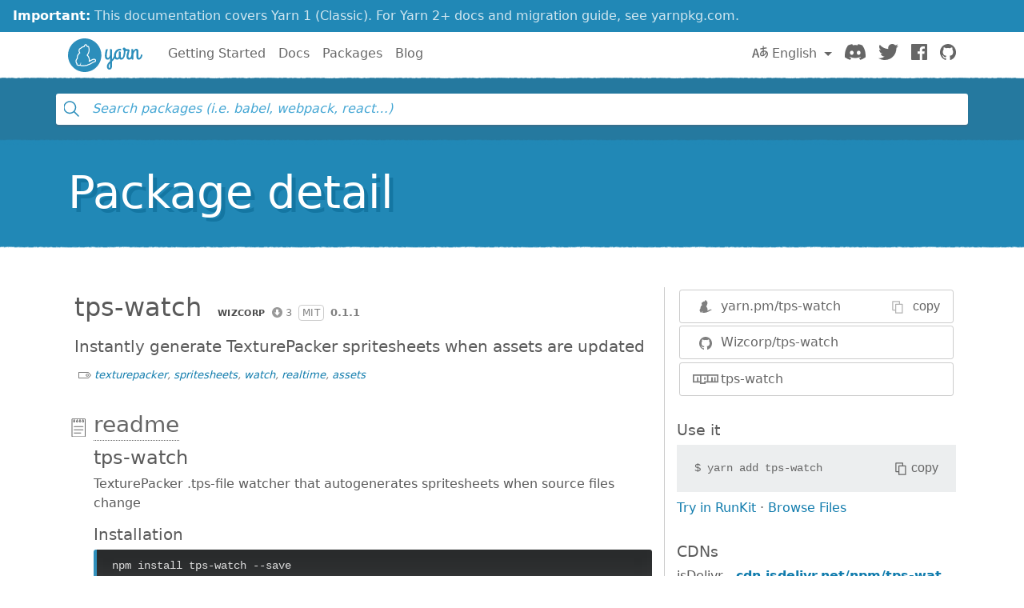

--- FILE ---
content_type: text/html; charset=utf-8
request_url: https://classic.yarnpkg.com/en/package/tps-watch
body_size: 7996
content:
<!DOCTYPE html><html lang="en"><head>
    <meta charset="utf-8">
    <meta http-equiv="X-UA-Compatible" content="IE=edge">
    <meta name="viewport" content="width=device-width, initial-scale=1, viewport-fit=cover">

    <meta property="og:url" content="https://classic.yarnpkg.com/en/package/tps-watch">
    <meta property="og:site_name" content="Yarn">
    <meta property="og:title" content="tps-watch">
    <meta property="og:image" content="https://classic.yarnpkg.com/assets/og_image.png">
    <meta property="og:description" content="Instantly generate TexturePacker spritesheets when assets are updated">

    <title>tps-watch | Yarn</title>
    <meta name="description" content="Instantly generate TexturePacker spritesheets when assets are updated">

    <link rel="canonical" href="https://classic.yarnpkg.com/en/package/tps-watch">
    <link rel="icon" href="/favicon.ico" type="image/x-icon">

    <link rel="search" href="/opensearch.xml" type="application/opensearchdescription+xml" title="Yarn">

    
    <link rel="stylesheet" href="/css/main.css?t=2025-10-21T19:07:25+00:00">
    <meta name="google-site-verification" content="DIcCyEkVaGHm864NWzItnt2n6Gg7hz3l47RBIRyxvcQ">
  </head>
  <body>
    







    








    


<div class="news-container">
  <a class="news-overlay" href="https://yarnpkg.com/getting-started/migration"></a>

  <div class="news-inner">
    <div class="news-line">
      <span class="news-highlight">Important:</span> This documentation covers Yarn 1 (Classic).
    </div>
    <div class="news-line">
      For Yarn 2+ docs and migration guide, see yarnpkg.com.
    </div>
  </div>
</div>

    


<nav class="navbar navbar-static-top navbar-light">
  <div class="container">
    <a href="/en/">
      <svg class="logo navbar-logo" xmlns="http://www.w3.org/2000/svg" viewBox="0 0 1154.8 518">
  <defs>
    <path id="main" d="
      M718.6 257.8c-8 27.6-20.8 47.6-35.2 63.6V181c0-9.6-8.4-17.6-21.6-17.6-5.6 0-10.4 2.8-10.4 6.8 0 2.8 1.6 5.2 1.6 12.8v64.4c-4.8 28-16.8 54-32.8 54-11.6 0-18.4-11.6-18.4-33.2 0-33.6 4.4-51.2 11.6-80.8 1.6-6 13.2-22-6.4-22-21.2 0-18.4 8-21.2 14.8 0 0-13.4 47.6-13.4 90 0 34.8 14.6 57.6 41.4 57.6 17.2 0 29.6-11.6 39.2-27.6V351c-26.4 23.2-49.6 43.6-49.6 84 0 25.6 16 46 38.4 46 20.4 0 41.6-14.8 41.6-56.8V355c21.6-18.8 44.8-42.4 58.4-88.8.4-1.6.4-3.6.4-4 0-7.6-7.6-16.4-14-16.4-4 0-7.2 3.6-9.6 12zm-76.8 198c-6.4 0-10.4-9.6-10.4-22 0-24 8.8-39.2 21.6-52.4v42.8c0 7.6 1.6 31.6-11.2 31.6z
      M833.4 301c-9.6 0-13.6-9.6-13.6-18.4v-66c0-9.6-8.4-17.6-21.6-17.6-5.6 0-10.4 2.8-10.4 6.8 0 2.8 1.6 5.2 1.6 12.8v61.6C785 291.4 777.8 301 767 301c-14 0-22.8-12-22.8-32.8 0-57.6 35.6-83.6 66-83.6 4 0 8 .8 11.6.8 4 0 5.2-2.4 5.2-9.2 0-10.4-7.6-16.8-18.4-16.8-48.8 0-95.2 40.8-95.2 107.6 0 34 16.4 60.4 47.6 60.4 15.2 0 26.4-7.2 34.4-16.4 6 9.6 16.8 16.4 30.8 16.4 34.4 0 50.4-36 57.2-62.4.4-1.6.4-2.4.4-2.8 0-7.6-7.6-16.4-14-16.4-4 0-8 3.6-9.6 12-3.6 17.6-10.8 43.2-26.8 43.2z
      M949 327.4c34.4 0 50-36 57.2-62.4 0-.8.4-1.6.4-2.8 0-7.6-7.6-16.4-14-16.4-4 0-8 3.6-9.6 12-3.6 17.6-10.4 43.2-28.8 43.2-10.8 0-16-10.4-16-21.6 0-40 18-87.2 18-92 1.6-9.2-14.4-22.4-19.2-22.4h-20.8c-4 0-8 0-21.2-1.6-4.4-16.4-15.6-21.2-25.2-21.2-10.4 0-20 7.2-20 18.4 0 11.6 7.2 20 17.2 25.6-.4 20.4-2 53.6-6.4 69.6-3.6 13.6 17.2 28 22.4 11.2 7.2-23.2 9.6-58 10-73.6h34.8c-12.8 34.4-20 62.8-20 88.4 0 35.2 22.4 45.6 41.2 45.6z
      M984.6 309.8c0 14.8 11.2 17.6 19.2 17.6 11.6 0 11.2-9.6 11.2-17.2v-58.4c2.8-31.6 27.6-66 39.2-66 7.6 0 8.4 10.4 8.4 22.8v81.2c0 20.4 12.4 37.6 33.6 37.6 34.4 0 51.4-36 58.2-62.4.4-1.6.4-2.4.4-2.8 0-7.6-7.6-16.4-14-16.4-4 0-8 3.6-9.6 12-3.6 17.6-11.8 43.2-27.8 43.2-10.4 0-10.4-14.8-10.4-18.4v-82.8c0-18.4-6.4-40.4-33.2-40.4-19.6 0-34 17.2-44.8 39.6v-18c0-9.6-8.4-17.6-21.6-17.6-5.6 0-10.4 2.8-10.4 6.8 0 2.8 1.6 5.2 1.6 12.8v126.8z
      M259 0c143 0 259 116 259 259S402 518 259 518 0 402 0 259 116 0 259 0z"></path>
  </defs>

  <use class="logo-primary" xlink:href="#main" x="0" y="0"></use>

  <path class="logo-secondary" d="M435.2 337.5c-1.8-14.2-13.8-24-29.2-23.8-23 .3-42.3 12.2-55.1 20.1-5 3.1-9.3 5.4-13 7.1.8-11.6.1-26.8-5.9-43.5-7.3-20-17.1-32.3-24.1-39.4 8.1-11.8 19.2-29 24.4-55.6 4.5-22.7 3.1-58-7.2-77.8-2.1-4-5.6-6.9-10-8.1-1.8-.5-5.2-1.5-11.9.4C293.1 96 289.6 93.8 286.9 92c-5.6-3.6-12.2-4.4-18.4-2.1-8.3 3-15.4 11-22.1 25.2-1 2.1-1.9 4.1-2.7 6.1-12.7.9-32.7 5.5-49.6 23.8-2.1 2.3-6.2 4-10.5 5.6h.1c-8.8 3.1-12.8 10.3-17.7 23.3-6.8 18.2.2 36.1 7.1 47.7-9.4 8.4-21.9 21.8-28.5 37.5-8.2 19.4-9.1 38.4-8.8 48.7-7 7.4-17.8 21.3-19 36.9-1.6 21.8 6.3 36.6 9.8 42 1 1.6 2.1 2.9 3.3 4.2-.4 2.7-.5 5.6.1 8.6 1.3 7 5.7 12.7 12.4 16.3 13.2 7 31.6 10 45.8 2.9 5.1 5.4 14.4 10.6 31.3 10.6h1c4.3 0 58.9-2.9 74.8-6.8 7.1-1.7 12-4.7 15.2-7.4 10.2-3.2 38.4-12.8 65-30 18.8-12.2 25.3-14.8 39.3-18.2 13.6-3.3 22.1-15.7 20.4-29.4zm-23.8 14.7c-16 3.8-24.1 7.3-43.9 20.2-30.9 20-64.7 29.3-64.7 29.3s-2.8 4.2-10.9 6.1c-14 3.4-66.7 6.3-71.5 6.4-12.9.1-20.8-3.3-23-8.6-6.7-16 9.6-23 9.6-23s-3.6-2.2-5.7-4.2c-1.9-1.9-3.9-5.7-4.5-4.3-2.5 6.1-3.8 21-10.5 27.7-9.2 9.3-26.6 6.2-36.9.8-11.3-6 .8-20.1.8-20.1s-6.1 3.6-11-3.8c-4.4-6.8-8.5-18.4-7.4-32.7 1.2-16.3 19.4-32.1 19.4-32.1s-3.2-24.1 7.3-48.8c9.5-22.5 35.1-40.6 35.1-40.6s-21.5-23.8-13.5-45.2c5.2-14 7.3-13.9 9-14.5 6-2.3 11.8-4.8 16.1-9.5 21.5-23.2 48.9-18.8 48.9-18.8s13-39.5 25-31.8c3.7 2.4 17 32 17 32s14.2-8.3 15.8-5.2c8.6 16.7 9.6 48.6 5.8 68-6.4 32-22.4 49.2-28.8 60-1.5 2.5 17.2 10.4 29 43.1 10.9 29.9 1.2 55 2.9 57.8.3.5.4.7.4.7s12.5 1 37.6-14.5c13.4-8.3 29.3-17.6 47.4-17.8 17.5-.3 18.4 20.2 5.2 23.4z"></path>
</svg>

      <span class="sr-only">Yarn</span>
    </a>

    <div class="clearfix hidden-lg-up">
      <button class="navbar-toggler hidden-lg-up float-right" type="button" data-toggle="collapse" data-target="#navbar" aria-controls="exCollapsingNavbar2" aria-expanded="false" aria-label="Toggle navigation"></button>
    </div>

    <div class="collapse navbar-toggleable-md" id="navbar">
      <ul class="nav navbar-nav">
        <li class="nav-item">
          <a class="nav-link" href="/en/docs/getting-started">Getting Started</a>
        </li>
        <li class="nav-item">
          <a class="nav-link" href="/en/docs">Docs</a>
        </li>
        <li class="nav-item">
          <a class="nav-link" href="/en/packages">Packages</a>
        </li>
        <li class="nav-item">
          <a class="nav-link" href="/blog">Blog</a>
        </li>
      </ul>

      <ul class="nav navbar-nav navbar-nav-right float-lg-right">
         
        <li class="nav-item dropdown">
          <a id="dropdownNavLanguage" class="nav-link dropdown-toggle" role="button" href="#" data-toggle="dropdown" aria-haspopup="true" aria-expanded="false">
            <svg class="language navbar-icon" xmlns="http://www.w3.org/2000/svg" viewBox="0 0 20 20">
  <path d="M19.753 10.909c-.624-1.707-2.366-2.726-4.661-2.726-.09 0-.176.002-.262.006l-.016-2.063 3.525-.607c.115-.019.133-.119.109-.231-.023-.111-.167-.883-.188-.976-.027-.131-.102-.127-.207-.109-.104.018-3.25.461-3.25.461l-.013-2.078c-.001-.125-.069-.158-.194-.156l-1.025.016c-.105.002-.164.049-.162.148l.033 2.307s-3.061.527-3.144.543c-.084.014-.17.053-.151.143.019.09.19 1.094.208 1.172.018.08.072.129.188.107l2.924-.504.035 2.018c-1.077.281-1.801.824-2.256 1.303-.768.807-1.207 1.887-1.207 2.963 0 1.586.971 2.529 2.328 2.695 3.162.387 5.119-3.06 5.769-4.715 1.097 1.506.256 4.354-2.094 5.98-.043.029-.098.129-.033.207l.619.756c.08.096.206.059.256.023 2.51-1.73 3.661-4.515 2.869-6.683zm-7.386 3.188c-.966-.121-.944-.914-.944-1.453 0-.773.327-1.58.876-2.156a3.21 3.21 0 0 1 1.229-.799l.082 4.277a2.773 2.773 0 0 1-1.243.131zm2.427-.553l.046-4.109c.084-.004.166-.01.252-.01.773 0 1.494.145 1.885.361.391.217-1.023 2.713-2.183 3.758zm-8.95-7.668a.196.196 0 0 0-.196-.145h-1.95a.194.194 0 0 0-.194.144L.008 16.916c-.017.051-.011.076.062.076h1.733c.075 0 .099-.023.114-.072l1.008-3.318h3.496l1.008 3.318c.016.049.039.072.113.072h1.734c.072 0 .078-.025.062-.076-.014-.05-3.083-9.741-3.494-11.04zm-2.618 6.318l1.447-5.25 1.447 5.25H3.226z"></path>
</svg>
 English
            </a>
            <div class="dropdown-menu" aria-labelledby="dropdownNavLanguage" id="dropdownNavLanguageMenu">
               
              <a href="https://classic.yarnpkg.com/en/package/tps-watch" class="dropdown-item active" data-lang="en">
                English
                </a>
                                  
              <a href="https://classic.yarnpkg.com/es-ES/package/tps-watch" class="dropdown-item" data-lang="es">
                Español
                </a>
                      
              <a href="https://classic.yarnpkg.com/fr/package/tps-watch" class="dropdown-item" data-lang="fr">
                Français
                </a>
                      
              <a href="https://classic.yarnpkg.com/id-ID/package/tps-watch" class="dropdown-item" data-lang="id">
                Bahasa Indonesia
                </a>
                    
              <a href="https://classic.yarnpkg.com/ja/package/tps-watch" class="dropdown-item" data-lang="ja">
                日本語
                </a>
                              
              <a href="https://classic.yarnpkg.com/pt-BR/package/tps-watch" class="dropdown-item" data-lang="pt-br">
                Português (Brasil)
                </a>
                    
              <a href="https://classic.yarnpkg.com/ru/package/tps-watch" class="dropdown-item" data-lang="ru">
                Русский
                </a>
                        
              <a href="https://classic.yarnpkg.com/tr/package/tps-watch" class="dropdown-item" data-lang="tr">
                Türkçe
                </a>
                  
              <a href="https://classic.yarnpkg.com/uk/package/tps-watch" class="dropdown-item" data-lang="uk">
                Українська
                </a>
                    
              <a href="https://classic.yarnpkg.com/zh-Hans/package/tps-watch" class="dropdown-item" data-lang="zh-cn">
                中文
                </a>
                  
              <a href="https://classic.yarnpkg.com/zh-Hant/package/tps-watch" class="dropdown-item" data-lang="zh-hk">
                繁體中文
                </a>
                 
            </div>
        </li>
        

        <li class="nav-item">
          <a class="nav-link" href="https://discord.gg/yarnpkg">
            <svg class="discord navbar-icon" xmlns="http://www.w3.org/2000/svg" role="img" aria-labelledby="discord-svg" fill="none" viewBox="0 0 71 55">
  <title id="discord-svg">Discord</title>
<path d="M60.1045 4.8978C55.5792 2.8214 50.7265 1.2916 45.6527 0.41542C45.5603 0.39851 45.468 0.440769 45.4204 0.525289C44.7963 1.6353 44.105 3.0834 43.6209 4.2216C38.1637 3.4046 32.7345 3.4046 27.3892 4.2216C26.905 3.0581 26.1886 1.6353 25.5617 0.525289C25.5141 0.443589 25.4218 0.40133 25.3294 0.41542C20.2584 1.2888 15.4057 2.8186 10.8776 4.8978C10.8384 4.9147 10.8048 4.9429 10.7825 4.9795C1.57795 18.7309 -0.943561 32.1443 0.293408 45.3914C0.299005 45.4562 0.335386 45.5182 0.385761 45.5576C6.45866 50.0174 12.3413 52.7249 18.1147 54.5195C18.2071 54.5477 18.305 54.5139 18.3638 54.4378C19.7295 52.5728 20.9469 50.6063 21.9907 48.5383C22.0523 48.4172 21.9935 48.2735 21.8676 48.2256C19.9366 47.4931 18.0979 46.6 16.3292 45.5858C16.1893 45.5041 16.1781 45.304 16.3068 45.2082C16.679 44.9293 17.0513 44.6391 17.4067 44.3461C17.471 44.2926 17.5606 44.2813 17.6362 44.3151C29.2558 49.6202 41.8354 49.6202 53.3179 44.3151C53.3935 44.2785 53.4831 44.2898 53.5502 44.3433C53.9057 44.6363 54.2779 44.9293 54.6529 45.2082C54.7816 45.304 54.7732 45.5041 54.6333 45.5858C52.8646 46.6197 51.0259 47.4931 49.0921 48.2228C48.9662 48.2707 48.9102 48.4172 48.9718 48.5383C50.038 50.6034 51.2554 52.5699 52.5959 54.435C52.6519 54.5139 52.7526 54.5477 52.845 54.5195C58.6464 52.7249 64.529 50.0174 70.6019 45.5576C70.6551 45.5182 70.6887 45.459 70.6943 45.3942C72.1747 30.0791 68.2147 16.7757 60.1968 4.9823C60.1772 4.9429 60.1437 4.9147 60.1045 4.8978ZM23.7259 37.3253C20.2276 37.3253 17.3451 34.1136 17.3451 30.1693C17.3451 26.225 20.1717 23.0133 23.7259 23.0133C27.308 23.0133 30.1626 26.2532 30.1066 30.1693C30.1066 34.1136 27.28 37.3253 23.7259 37.3253ZM47.3178 37.3253C43.8196 37.3253 40.9371 34.1136 40.9371 30.1693C40.9371 26.225 43.7636 23.0133 47.3178 23.0133C50.9 23.0133 53.7545 26.2532 53.6986 30.1693C53.6986 34.1136 50.9 37.3253 47.3178 37.3253Z"></path>
</svg>

            <span class="sr-only">Discord</span>
          </a>
        </li>
        <li class="nav-item">
          <a class="nav-link" href="https://twitter.com/yarnpkg">
            <svg class="twitter navbar-icon" xmlns="http://www.w3.org/2000/svg" viewBox="0 0 250 203.1" role="img" aria-labelledby="twitter-svg">
  <title id="twitter-svg">Twitter</title>
  <path d="M78.6 203.1c94.3 0 145.9-78.2 145.9-145.9 0-2.2 0-4.4-.1-6.6 10-7.3 18.7-16.3 25.6-26.5-9.4 4.1-19.3 6.9-29.5 8.1 10.7-6.4 18.7-16.5 22.5-28.4-10.1 6-21.1 10.2-32.6 12.4C191-4.5 158.5-5.5 137.8 14c-13.3 12.5-19 31.2-14.8 49C81.9 60.9 43.4 41.4 17.4 9.4 3.8 32.8 10.7 62.8 33.3 77.8c-8.2-.2-16.1-2.4-23.3-6.4v.6c0 24.4 17.2 45.4 41.2 50.3-7.6 2.1-15.5 2.4-23.2.9 6.7 20.9 26 35.2 47.9 35.6-18.2 14.3-40.6 22-63.7 22-4.1 0-8.2-.3-12.2-.7 23.5 15.1 50.7 23 78.6 23"></path>
</svg>

            <span class="sr-only">Twitter</span>
          </a>
        </li>
        <li class="nav-item">
          <a class="nav-link" href="https://www.facebook.com/yarnpkg">
            <svg class="facebook navbar-icon" xmlns="http://www.w3.org/2000/svg" viewBox="0 0 266.9 266.9" role="img" aria-labelledby="facebook-svg">
  <title id="facebook-svg">Facebook</title>
  <path d="M252.2 0H14.7C6.6 0 0 6.6 0 14.7v237.4c0 8.1 6.6 14.7 14.7 14.7h127.8V163.5h-34.8v-40.3h34.8V93.6c0-34.5 21.1-53.2 51.8-53.2 14.7 0 27.4 1.1 31.1 1.6v36h-21.3c-16.7 0-20 7.9-20 19.6v25.7H224l-5.2 40.3h-34.7V267h68c8.1 0 14.7-6.6 14.7-14.7V14.7c.1-8.1-6.5-14.7-14.6-14.7z"></path>
</svg>

            <span class="sr-only">Facebook</span>
          </a>
        </li>
        <li class="nav-item">
          <a class="nav-link" href="https://github.com/yarnpkg">
            <svg class="github navbar-icon" xmlns="http://www.w3.org/2000/svg" viewBox="0 0 32.6 31.8" role="img" aria-labelledby="github-svg">
  <title id="github-svg">GitHub</title>
  <path d="M16.3 0C7.3 0 0 7.3 0 16.3c0 7.2 4.7 13.3 11.1 15.5.8.1 1.1-.4 1.1-.8v-2.8c-4.5 1-5.5-2.2-5.5-2.2-.7-1.9-1.8-2.4-1.8-2.4-1.5-1 .1-1 .1-1 1.6.1 2.5 1.7 2.5 1.7 1.5 2.5 3.8 1.8 4.7 1.4.1-1.1.6-1.8 1-2.2-3.6-.4-7.4-1.8-7.4-8.1 0-1.8.6-3.2 1.7-4.4-.1-.3-.7-2 .2-4.2 0 0 1.4-.4 4.5 1.7 1.3-.4 2.7-.5 4.1-.5 1.4 0 2.8.2 4.1.5 3.1-2.1 4.5-1.7 4.5-1.7.9 2.2.3 3.9.2 4.3 1 1.1 1.7 2.6 1.7 4.4 0 6.3-3.8 7.6-7.4 8 .6.5 1.1 1.5 1.1 3V31c0 .4.3.9 1.1.8 6.5-2.2 11.1-8.3 11.1-15.5C32.6 7.3 25.3 0 16.3 0z"></path>
</svg>

            <span class="sr-only">GitHub</span>
          </a>
        </li>
      </ul>
    </div>
  </div>
</nav>

    <div id="search"><div class="ais-InstantSearch__root"><div class="full-searchbox "><div class="ais-SearchBox"><form novalidate="" class="ais-SearchBox-form" action="" role="search"><input type="search" placeholder="Search packages (i.e. babel, webpack, react…)" autocomplete="off" autocorrect="off" autocapitalize="off" spellcheck="false" required="" maxlength="512" class="ais-SearchBox-input" value=""><button type="submit" title="Submit your search query." class="ais-SearchBox-submit"><svg class="ais-SearchBox-submitIcon" xmlns="http://www.w3.org/2000/svg" width="10" height="10" viewBox="0 0 40 40"><path d="M26.804 29.01c-2.832 2.34-6.465 3.746-10.426 3.746C7.333 32.756 0 25.424 0 16.378 0 7.333 7.333 0 16.378 0c9.046 0 16.378 7.333 16.378 16.378 0 3.96-1.406 7.594-3.746 10.426l10.534 10.534c.607.607.61 1.59-.004 2.202-.61.61-1.597.61-2.202.004L26.804 29.01zm-10.426.627c7.323 0 13.26-5.936 13.26-13.26 0-7.32-5.937-13.257-13.26-13.257C9.056 3.12 3.12 9.056 3.12 16.378c0 7.323 5.936 13.26 13.258 13.26z"></path></svg></button><button type="reset" title="Clear the search query." class="ais-SearchBox-reset" hidden=""><svg class="ais-SearchBox-resetIcon" xmlns="http://www.w3.org/2000/svg" viewBox="0 0 20 20" width="10" height="10"><path d="M8.114 10L.944 2.83 0 1.885 1.886 0l.943.943L10 8.113l7.17-7.17.944-.943L20 1.886l-.943.943-7.17 7.17 7.17 7.17.943.944L18.114 20l-.943-.943-7.17-7.17-7.17 7.17-.944.943L0 18.114l.943-.943L8.113 10z"></path></svg></button></form></div></div><span></span></div></div>
    <main>


<div class="hero">
  <div class="container">
    <h1 class="hero-text display-4">Package detail</h1>
  </div>
</div>

<div class="container">
  
<div id="pkg-detail"><div class="details row"><section class="details-main col-lg-8"><header class="details-main--header"><h2 class="details-main--title d-inline-block m-2">tps-watch</h2><div class="details-main--info d-inline-block m-2"><a class="ais-Hit-ownerLink" href="https://github.com/Wizcorp"><img width="20" height="20" class="ais-Hit-ownerAvatar" alt="" src="https://res.cloudinary.com/hilnmyskv/image/fetch/w_40,h_40,f_auto,q_80,fl_lossy/https://github.com/Wizcorp.png">Wizcorp</a><span class="ais-Hit-popular null" title="3 downloads in the last 30 days">3</span><span class="ais-Hit-license">MIT</span><span class="ais-Hit-version">0.1.1</span></div><div><p class="m-2 lead">Instantly generate TexturePacker spritesheets when assets are updated</p></div><span class="ais-Hit-keywords hidden-sm-down"><a href="/en/packages?q= &amp;keywords%5B0%5D=texturepacker">texturepacker</a><span>, </span><a href="/en/packages?q= &amp;keywords%5B0%5D=spritesheets">spritesheets</a><span>, </span><a href="/en/packages?q= &amp;keywords%5B0%5D=watch">watch</a><span>, </span><a href="/en/packages?q= &amp;keywords%5B0%5D=realtime">realtime</a><span>, </span><a href="/en/packages?q= &amp;keywords%5B0%5D=assets">assets</a></span></header><section id="readme" class="details-doc"><h3 class="details-doc--title details-doc--title__readme py-1"><a href="#readme">readme</a></h3><div class="details-doc--content readMore readMore--collapsed"><div class="readMore--content" style="max-height: 250px;"><article><h1 id="tps-watch">tps-watch</h1>
<p>TexturePacker .tps-file watcher that autogenerates spritesheets when source files change</p>
<h2 id="installation">Installation</h2>
<pre><code class="sh">npm install tps-watch --save</code></pre><p>Or globally:</p>
<pre><code class="sh">npm install tps-watch --global</code></pre><h2 id="requirements">Requirements</h2>
<p>To use this, you must have purchased and installed TexturePacker Pro, which enables the command line interface.</p>
<p>Unfortunately, <code>tps-watch</code> is not <em>yet</em> Windows compatible.</p>
<h2 id="usage">Usage</h2>
<p>As a binary:</p>
<pre><code class="sh">tps-watch ./folder/containing/tpsfiles --notify</code></pre><p>As a library:</p>
<pre><code class="js"><span class="hljs-keyword">const</span> watch = <span class="hljs-built_in">require</span>(<span class="hljs-string">'tps-watch'</span>);

<span class="hljs-keyword">const</span> tpsFiles = [<span class="hljs-string">'./foo/bar/mySpritesheet.tps'</span>];
<span class="hljs-keyword">const</span> texturePackerPath = <span class="hljs-string">'/usr/local/bin/TexturePacker'</span>;
<span class="hljs-keyword">const</span> notify = <span class="hljs-literal">true</span>;

watch(tpsFiles, texturePackerPath, notify);</code></pre><p>Turning on <code>notify</code> will use <a href="https://www.npmjs.com/package/node-notifier" title="null">node-notifier</a> to show a notification every
time a spritesheet has been recreated.</p>
<h2 id="license">License</h2>
<p><a href="https://github.com/Wizcorp/tps-watch/blob/68a65c7db8b08b527a039ad48a9b73c931f1d041/LICENSE" title="null">MIT</a></p>
</article></div><button class="readMore--button">Display full readme<img src="/assets/detail/ico-readmore.svg" alt="" class="readMore--icon"></button></div></section></section><aside class="details-side col-lg-4"><article class="details-side--links"><div class="detail-links"><div class="details-links--link details-links--link__yarn"><img src="/assets/search/ico-yarn.svg" alt=""><div class="copyable"><div class="copyable--content"><span><a href="https://yarn.pm/tps-watch"><span class="text-hide">https://</span>yarn.pm/tps-watch</a></span></div><button class="copyable--button user-select-none"><img src="/assets/detail/ico-copy-default.svg" alt="" class="copyable--button__img">copy</button></div></div><a href="https://github.com/Wizcorp/tps-watch" class="details-links--link details-links--link__github"><img src="/assets/search/ico-github.svg" alt="">Wizcorp/tps-watch</a><a href="https://www.npmjs.com/package/tps-watch" class="details-links--link details-links--link__npm"><img src="/assets/search/ico-npm.svg" alt="">tps-watch</a></div></article><article class="details-side--copy"><h1>Use it</h1><div class="copyable"><code class="copyable--content">$ <span>yarn add tps-watch</span></code><button class="copyable--button user-select-none"><img src="/assets/detail/ico-copy-default.svg" alt="" class="copyable--button__img">copy</button></div><div><a class="details-side--runkit" href="https://runkit.com/npm/tps-watch" target="_blank" rel="noopener noreferrer">Try in RunKit</a> · <a href="#">Browse Files</a></div></article><article class="details-side--cdns"><h1>CDNs</h1><dl><div class="d-flex justify-items-between w-100"><dt>jsDelivr</dt><span class="dotted flex-grow"></span><dd><a href="https://cdn.jsdelivr.net/npm/tps-watch@0.1.1/" target="_blank" rel="noopener noreferrer">cdn.jsdelivr.net/npm/tps-watch/</a></dd></div><div class="d-flex justify-items-between w-100"><dt>unpkg</dt><span class="dotted flex-grow"></span><dd><a href="https://unpkg.com/tps-watch@0.1.1/" target="_blank" rel="noopener noreferrer">unpkg.com/tps-watch/</a></dd></div><div class="d-flex justify-items-between w-100"><dt>bundle.run</dt><span class="dotted flex-grow"></span><dd><a href="https://bundle.run/tps-watch@0.1.1" target="_blank" rel="noopener noreferrer">bundle.run/tps-watch</a></dd></div></dl></article><article class="details-side--popularity"><h1>Popularity</h1><dl><div class="d-flex justify-items-between w-100"><img src="/assets/detail/ico-stargazers.svg" alt=""><dt>GitHub stargazers</dt><span class="dotted flex-grow"></span><dd>0</dd></div><div class="d-flex justify-items-between w-100"><img src="/assets/detail/ico-downloads.svg" alt=""><dt>Downloads last 30 days</dt><span class="dotted flex-grow"></span><dd><span title="3">3</span></dd></div><div class="d-flex justify-items-between w-100"><img src="/assets/detail/ico-downloads.svg" alt=""><dt>jsDelivr last 30 days</dt><span class="dotted flex-grow"></span><dd><span title="0">0</span></dd></div><div class="d-flex justify-items-between w-100"><img src="/assets/detail/ico-dependents.svg" alt=""><dt>Dependents</dt><span class="dotted flex-grow"></span><dd><a href="https://www.npmjs.com/browse/depended/tps-watch" target="_blank" rel="noopener noreferrer" title="0">0</a></dd></div></dl></article><article class="details-side--usage"><h1>Usage</h1><dl><div class="d-flex justify-items-between w-100"><img src="/assets/detail/ico-dependencies.svg" alt=""><dt><details><summary>Dependencies</summary><a href="/en/package/glob" title="glob@^7.1.2">glob</a>, <a href="/en/package/node-notifier" title="node-notifier@^5.1.2">node-notifier</a>, <a href="/en/package/xml-parser" title="xml-parser@^1.2.1">xml-parser</a></details></dt><span class="dotted flex-grow"></span><dd>3</dd></div><div class="d-flex justify-items-between w-100"><img src="/assets/detail/ico-devdependencies.svg" alt=""><dt>DevDependencies</dt><span class="dotted flex-grow"></span><dd>0</dd></div><div class="d-flex justify-items-between w-100"><img src="/assets/detail/ico-package-json.svg" alt=""><dt>Packages</dt><span class="dotted flex-grow"></span><dd><a target="_blank" rel="noopener noreferrer" href="https://cdn.jsdelivr.net/npm/tps-watch/package.json">see package.json</a></dd></div></dl></article><article class="details-side--tags"><h1>Tags</h1><dl><div class="d-flex justify-items-between w-100"><dt><code>latest</code></dt><span class="dotted flex-grow"></span><dd>0.1.1</dd></div></dl></article><article class="details-side--versions"><h1>Versions</h1><dl><div class="d-flex justify-items-between w-100"><dt>October 27, 2017</dt><span class="dotted flex-grow"></span><dd>0.1.1</dd></div><div class="d-flex justify-items-between w-100"><dt>October 27, 2017</dt><span class="dotted flex-grow"></span><dd>0.1.0</dd></div></dl></article><article class="details-side--contributors"><h1>Contributors</h1><ul class="list-unstyled m-2"><li class="mb-1"><a class="ais-Hit-ownerLink" href="https://www.npmjs.com/~notawizard"><img width="20" height="20" class="ais-Hit-ownerAvatar" alt="" src="https://res.cloudinary.com/hilnmyskv/image/fetch/w_40,h_40,f_auto,q_80,fl_lossy/https://gravatar.com/avatar/268c0bd34f9a37048939be2efecd0dad">notawizard</a></li><li class="mb-1"><a class="ais-Hit-ownerLink" href="https://www.npmjs.com/~almirkadric"><img width="20" height="20" class="ais-Hit-ownerAvatar" alt="" src="https://res.cloudinary.com/hilnmyskv/image/fetch/w_40,h_40,f_auto,q_80,fl_lossy/https://gravatar.com/avatar/8229cbe5dac6687ee8ac1f0d9d04bf82">almirkadric</a></li><li class="mb-1"><a class="ais-Hit-ownerLink" href="https://www.npmjs.com/~stelcheck"><img width="20" height="20" class="ais-Hit-ownerAvatar" alt="" src="https://res.cloudinary.com/hilnmyskv/image/fetch/w_40,h_40,f_auto,q_80,fl_lossy/https://gravatar.com/avatar/7ab21f2ccad0c3f44f7e4c24b85d8cb7">stelcheck</a></li><li class="mb-1"><a class="ais-Hit-ownerLink" href="https://www.npmjs.com/~ronkorving"><img width="20" height="20" class="ais-Hit-ownerAvatar" alt="" src="https://res.cloudinary.com/hilnmyskv/image/fetch/w_40,h_40,f_auto,q_80,fl_lossy/https://gravatar.com/avatar/432261f65780d1cee1582f80642ce3a7">ronkorving</a></li></ul></article></aside><script type="application/ld+json">{"@context":"http://schema.org","@type":"SoftwareApplication","name":"tps-watch","description":"Instantly generate TexturePacker spritesheets when assets are updated","url":"/en/package/tps-watch","keywords":"texturepacker,spritesheets,watch,realtime,assets","applicationCategory":"DeveloperApplication","offers":{"@type":"Offer","price":"0.00"}}</script></div></div>

</div>
</main>
    


<hr class="footer-divider">

<div class="container">
  <footer class="footer">
    <div class="footer-left">
      <span class="footer-item">Yarn</span>
      <span class="footer-item"><a href="https://github.com/yarnpkg/yarn/blob/master/LICENSE">Distributed under BSD License</a></span>
      <span class="footer-item"><a href="/en/org/code-of-conduct">Code of Conduct</a></span>
    </div>

    <div class="footer-right">
      

      
        <span class="footer-item"><a href="https://github.com/yarnpkg/website/edit/master/lang/en/package.html">Edit this page</a></span>
      
    </div>
  </footer>
</div>



    


    
    
    
    
      
    
  

</body></html>